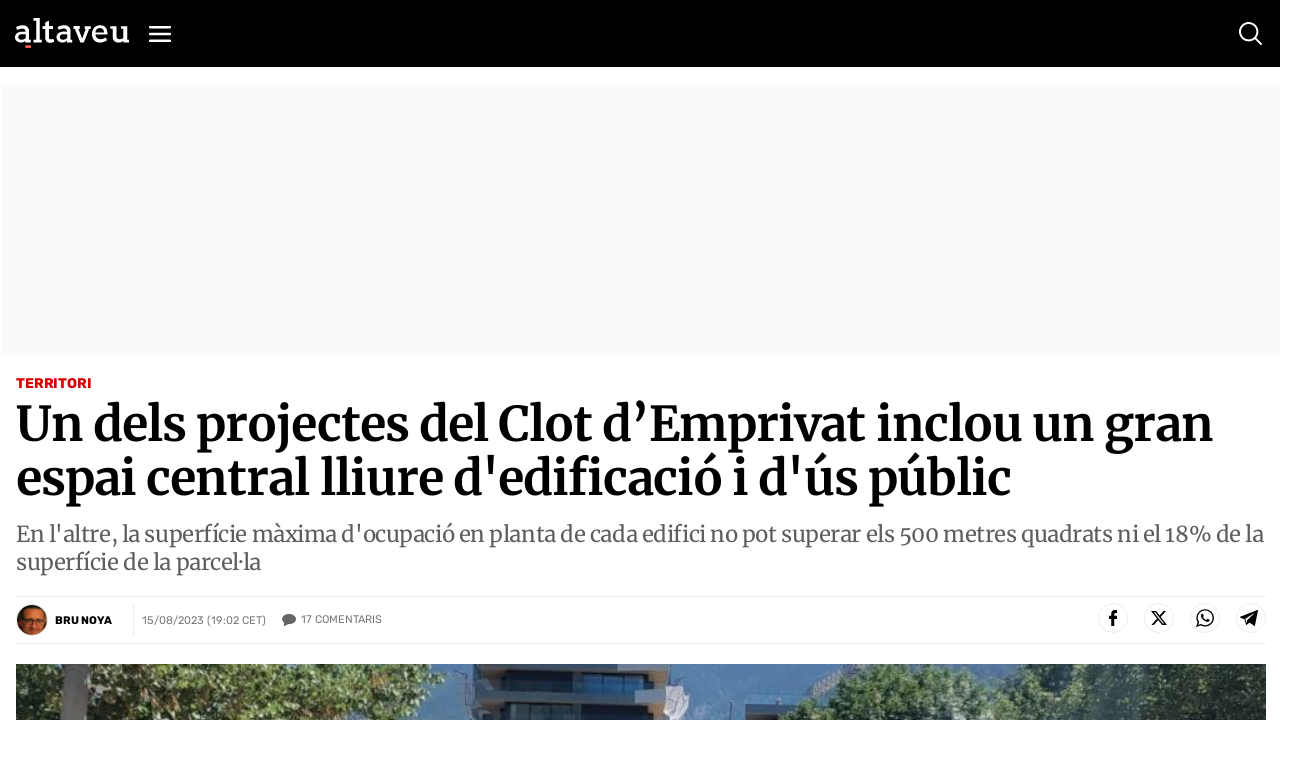

--- FILE ---
content_type: text/html; charset=utf-8
request_url: https://www.google.com/recaptcha/api2/anchor?ar=1&k=6Lei0OUUAAAAAEYVQT4WBvUw6QpnX7iQv47QGJe-&co=aHR0cHM6Ly93d3cuYWx0YXZldS5jb206NDQz&hl=en&v=TkacYOdEJbdB_JjX802TMer9&size=normal&anchor-ms=20000&execute-ms=15000&cb=8vah9nth5xul
body_size: 46101
content:
<!DOCTYPE HTML><html dir="ltr" lang="en"><head><meta http-equiv="Content-Type" content="text/html; charset=UTF-8">
<meta http-equiv="X-UA-Compatible" content="IE=edge">
<title>reCAPTCHA</title>
<style type="text/css">
/* cyrillic-ext */
@font-face {
  font-family: 'Roboto';
  font-style: normal;
  font-weight: 400;
  src: url(//fonts.gstatic.com/s/roboto/v18/KFOmCnqEu92Fr1Mu72xKKTU1Kvnz.woff2) format('woff2');
  unicode-range: U+0460-052F, U+1C80-1C8A, U+20B4, U+2DE0-2DFF, U+A640-A69F, U+FE2E-FE2F;
}
/* cyrillic */
@font-face {
  font-family: 'Roboto';
  font-style: normal;
  font-weight: 400;
  src: url(//fonts.gstatic.com/s/roboto/v18/KFOmCnqEu92Fr1Mu5mxKKTU1Kvnz.woff2) format('woff2');
  unicode-range: U+0301, U+0400-045F, U+0490-0491, U+04B0-04B1, U+2116;
}
/* greek-ext */
@font-face {
  font-family: 'Roboto';
  font-style: normal;
  font-weight: 400;
  src: url(//fonts.gstatic.com/s/roboto/v18/KFOmCnqEu92Fr1Mu7mxKKTU1Kvnz.woff2) format('woff2');
  unicode-range: U+1F00-1FFF;
}
/* greek */
@font-face {
  font-family: 'Roboto';
  font-style: normal;
  font-weight: 400;
  src: url(//fonts.gstatic.com/s/roboto/v18/KFOmCnqEu92Fr1Mu4WxKKTU1Kvnz.woff2) format('woff2');
  unicode-range: U+0370-0377, U+037A-037F, U+0384-038A, U+038C, U+038E-03A1, U+03A3-03FF;
}
/* vietnamese */
@font-face {
  font-family: 'Roboto';
  font-style: normal;
  font-weight: 400;
  src: url(//fonts.gstatic.com/s/roboto/v18/KFOmCnqEu92Fr1Mu7WxKKTU1Kvnz.woff2) format('woff2');
  unicode-range: U+0102-0103, U+0110-0111, U+0128-0129, U+0168-0169, U+01A0-01A1, U+01AF-01B0, U+0300-0301, U+0303-0304, U+0308-0309, U+0323, U+0329, U+1EA0-1EF9, U+20AB;
}
/* latin-ext */
@font-face {
  font-family: 'Roboto';
  font-style: normal;
  font-weight: 400;
  src: url(//fonts.gstatic.com/s/roboto/v18/KFOmCnqEu92Fr1Mu7GxKKTU1Kvnz.woff2) format('woff2');
  unicode-range: U+0100-02BA, U+02BD-02C5, U+02C7-02CC, U+02CE-02D7, U+02DD-02FF, U+0304, U+0308, U+0329, U+1D00-1DBF, U+1E00-1E9F, U+1EF2-1EFF, U+2020, U+20A0-20AB, U+20AD-20C0, U+2113, U+2C60-2C7F, U+A720-A7FF;
}
/* latin */
@font-face {
  font-family: 'Roboto';
  font-style: normal;
  font-weight: 400;
  src: url(//fonts.gstatic.com/s/roboto/v18/KFOmCnqEu92Fr1Mu4mxKKTU1Kg.woff2) format('woff2');
  unicode-range: U+0000-00FF, U+0131, U+0152-0153, U+02BB-02BC, U+02C6, U+02DA, U+02DC, U+0304, U+0308, U+0329, U+2000-206F, U+20AC, U+2122, U+2191, U+2193, U+2212, U+2215, U+FEFF, U+FFFD;
}
/* cyrillic-ext */
@font-face {
  font-family: 'Roboto';
  font-style: normal;
  font-weight: 500;
  src: url(//fonts.gstatic.com/s/roboto/v18/KFOlCnqEu92Fr1MmEU9fCRc4AMP6lbBP.woff2) format('woff2');
  unicode-range: U+0460-052F, U+1C80-1C8A, U+20B4, U+2DE0-2DFF, U+A640-A69F, U+FE2E-FE2F;
}
/* cyrillic */
@font-face {
  font-family: 'Roboto';
  font-style: normal;
  font-weight: 500;
  src: url(//fonts.gstatic.com/s/roboto/v18/KFOlCnqEu92Fr1MmEU9fABc4AMP6lbBP.woff2) format('woff2');
  unicode-range: U+0301, U+0400-045F, U+0490-0491, U+04B0-04B1, U+2116;
}
/* greek-ext */
@font-face {
  font-family: 'Roboto';
  font-style: normal;
  font-weight: 500;
  src: url(//fonts.gstatic.com/s/roboto/v18/KFOlCnqEu92Fr1MmEU9fCBc4AMP6lbBP.woff2) format('woff2');
  unicode-range: U+1F00-1FFF;
}
/* greek */
@font-face {
  font-family: 'Roboto';
  font-style: normal;
  font-weight: 500;
  src: url(//fonts.gstatic.com/s/roboto/v18/KFOlCnqEu92Fr1MmEU9fBxc4AMP6lbBP.woff2) format('woff2');
  unicode-range: U+0370-0377, U+037A-037F, U+0384-038A, U+038C, U+038E-03A1, U+03A3-03FF;
}
/* vietnamese */
@font-face {
  font-family: 'Roboto';
  font-style: normal;
  font-weight: 500;
  src: url(//fonts.gstatic.com/s/roboto/v18/KFOlCnqEu92Fr1MmEU9fCxc4AMP6lbBP.woff2) format('woff2');
  unicode-range: U+0102-0103, U+0110-0111, U+0128-0129, U+0168-0169, U+01A0-01A1, U+01AF-01B0, U+0300-0301, U+0303-0304, U+0308-0309, U+0323, U+0329, U+1EA0-1EF9, U+20AB;
}
/* latin-ext */
@font-face {
  font-family: 'Roboto';
  font-style: normal;
  font-weight: 500;
  src: url(//fonts.gstatic.com/s/roboto/v18/KFOlCnqEu92Fr1MmEU9fChc4AMP6lbBP.woff2) format('woff2');
  unicode-range: U+0100-02BA, U+02BD-02C5, U+02C7-02CC, U+02CE-02D7, U+02DD-02FF, U+0304, U+0308, U+0329, U+1D00-1DBF, U+1E00-1E9F, U+1EF2-1EFF, U+2020, U+20A0-20AB, U+20AD-20C0, U+2113, U+2C60-2C7F, U+A720-A7FF;
}
/* latin */
@font-face {
  font-family: 'Roboto';
  font-style: normal;
  font-weight: 500;
  src: url(//fonts.gstatic.com/s/roboto/v18/KFOlCnqEu92Fr1MmEU9fBBc4AMP6lQ.woff2) format('woff2');
  unicode-range: U+0000-00FF, U+0131, U+0152-0153, U+02BB-02BC, U+02C6, U+02DA, U+02DC, U+0304, U+0308, U+0329, U+2000-206F, U+20AC, U+2122, U+2191, U+2193, U+2212, U+2215, U+FEFF, U+FFFD;
}
/* cyrillic-ext */
@font-face {
  font-family: 'Roboto';
  font-style: normal;
  font-weight: 900;
  src: url(//fonts.gstatic.com/s/roboto/v18/KFOlCnqEu92Fr1MmYUtfCRc4AMP6lbBP.woff2) format('woff2');
  unicode-range: U+0460-052F, U+1C80-1C8A, U+20B4, U+2DE0-2DFF, U+A640-A69F, U+FE2E-FE2F;
}
/* cyrillic */
@font-face {
  font-family: 'Roboto';
  font-style: normal;
  font-weight: 900;
  src: url(//fonts.gstatic.com/s/roboto/v18/KFOlCnqEu92Fr1MmYUtfABc4AMP6lbBP.woff2) format('woff2');
  unicode-range: U+0301, U+0400-045F, U+0490-0491, U+04B0-04B1, U+2116;
}
/* greek-ext */
@font-face {
  font-family: 'Roboto';
  font-style: normal;
  font-weight: 900;
  src: url(//fonts.gstatic.com/s/roboto/v18/KFOlCnqEu92Fr1MmYUtfCBc4AMP6lbBP.woff2) format('woff2');
  unicode-range: U+1F00-1FFF;
}
/* greek */
@font-face {
  font-family: 'Roboto';
  font-style: normal;
  font-weight: 900;
  src: url(//fonts.gstatic.com/s/roboto/v18/KFOlCnqEu92Fr1MmYUtfBxc4AMP6lbBP.woff2) format('woff2');
  unicode-range: U+0370-0377, U+037A-037F, U+0384-038A, U+038C, U+038E-03A1, U+03A3-03FF;
}
/* vietnamese */
@font-face {
  font-family: 'Roboto';
  font-style: normal;
  font-weight: 900;
  src: url(//fonts.gstatic.com/s/roboto/v18/KFOlCnqEu92Fr1MmYUtfCxc4AMP6lbBP.woff2) format('woff2');
  unicode-range: U+0102-0103, U+0110-0111, U+0128-0129, U+0168-0169, U+01A0-01A1, U+01AF-01B0, U+0300-0301, U+0303-0304, U+0308-0309, U+0323, U+0329, U+1EA0-1EF9, U+20AB;
}
/* latin-ext */
@font-face {
  font-family: 'Roboto';
  font-style: normal;
  font-weight: 900;
  src: url(//fonts.gstatic.com/s/roboto/v18/KFOlCnqEu92Fr1MmYUtfChc4AMP6lbBP.woff2) format('woff2');
  unicode-range: U+0100-02BA, U+02BD-02C5, U+02C7-02CC, U+02CE-02D7, U+02DD-02FF, U+0304, U+0308, U+0329, U+1D00-1DBF, U+1E00-1E9F, U+1EF2-1EFF, U+2020, U+20A0-20AB, U+20AD-20C0, U+2113, U+2C60-2C7F, U+A720-A7FF;
}
/* latin */
@font-face {
  font-family: 'Roboto';
  font-style: normal;
  font-weight: 900;
  src: url(//fonts.gstatic.com/s/roboto/v18/KFOlCnqEu92Fr1MmYUtfBBc4AMP6lQ.woff2) format('woff2');
  unicode-range: U+0000-00FF, U+0131, U+0152-0153, U+02BB-02BC, U+02C6, U+02DA, U+02DC, U+0304, U+0308, U+0329, U+2000-206F, U+20AC, U+2122, U+2191, U+2193, U+2212, U+2215, U+FEFF, U+FFFD;
}

</style>
<link rel="stylesheet" type="text/css" href="https://www.gstatic.com/recaptcha/releases/TkacYOdEJbdB_JjX802TMer9/styles__ltr.css">
<script nonce="xUuO8M7L9sTcI1_3ZKoGKA" type="text/javascript">window['__recaptcha_api'] = 'https://www.google.com/recaptcha/api2/';</script>
<script type="text/javascript" src="https://www.gstatic.com/recaptcha/releases/TkacYOdEJbdB_JjX802TMer9/recaptcha__en.js" nonce="xUuO8M7L9sTcI1_3ZKoGKA">
      
    </script></head>
<body><div id="rc-anchor-alert" class="rc-anchor-alert"></div>
<input type="hidden" id="recaptcha-token" value="[base64]">
<script type="text/javascript" nonce="xUuO8M7L9sTcI1_3ZKoGKA">
      recaptcha.anchor.Main.init("[\x22ainput\x22,[\x22bgdata\x22,\x22\x22,\[base64]/[base64]/[base64]/[base64]/[base64]/[base64]/[base64]/[base64]/[base64]/[base64]/[base64]/[base64]/[base64]/[base64]/[base64]\\u003d\\u003d\x22,\[base64]\x22,\x22A8KZw77CvcKsNnAXVkNzOsObZW3Dk8OVAH7Ck2I5RMKIwozDjMOFw65Ee8K4A8KkwpsOw7wAdTTCqsOiw4DCnMK8fBodw7oLw57ChcKUYMKOJcOlVMK/[base64]/wp/CvhTDpD7CscOoeUNpwo4NwpZWZ8KsegjCosOOw77CvzvCp0pBw7PDjknDrSTCgRV1wpvDr8OowoIWw6kFbcKiKGrCkMKQAMOhwp7DgwkQwozDsMKBATg2RMOhB3YNQMOkT3XDl8K1w6HDrGtsHwoOw6PCusOZw4RMwonDnlrCnhJ/w7zChwlQwrgzXCUlX1XCk8K/w5nCv8Kuw7IXDDHCpxhqwolhPsKbc8K1wrXCkBQFVjrCi27DhV0Jw6k4w7PDqCtHYntREMKww4pMw7B4wrIYw7XDhyDCrQTCvMKKwq/DkQI/ZsKfwqvDjxkTbMO7w47DpcKXw6vDolnCkVNUbMOPFcKnCsKhw4fDn8K8Dxl4wonCtsO/[base64]/CoURuTcOpw780HQDCjMKZOcKwQMOMahsNIWLCpcOmWRoHfMOaQ8Okw5p+DWzDtnUfCiR8wolNw7wzZsK5YcOGw4/DrD/CiGRNQHrDhBbDvMK2PsKJfxI/w4o5cQDCtVBuwr8ww7nDp8K+D1LCvXzDl8KbRsK3RsO2w6wLScOIKcKVd1PDqgxhMcOCwqLCuTIYw4HDrcOKeMK5UMKcEUl3w4l8w65zw5cLBT0bdULClzTCnMOVVHQww7rCisODwpHCshFSw6MZwqzDijnDuQQiwr/[base64]/CsCQcBcK6wptgMSzDrsKSNRnDrsOXAVhHRxLDvWXCmnJGw5EpU8KjcsOvw7fCjcKcBn3DvcOWw5PDmcKKw69Gw4ltWsK9wqzCtsK2w6rDukzCksKtKxhFC0PDrcOowrg9WQwgwpHDjHNef8KCw4Y8Z8KoYmfCsSvCuXbDvkMRTT/Cu8Oewoh6C8OKOgjCjcKXP0p4wr7DlsKdwq3DqUHDnkR5wpwKV8KTZ8KRbyNNwonCpRjCm8KHME7CtXUSwonCocKQw5EqecOpWWnDisKRV2nDrXBQRsK4LsKgwqHDnMOZRsKzM8OXI3hywprCtsKqwoLCs8KiETnCpMOaw79tO8K/w6vDqsKww7hODy3CosK8CCkdTFbDlMKaw7bDlcKqG2pxKsO1QMKWw4AjwoBCW2fDlcKwwrA2wqjDiGHDnkvCrsK/YsKSPC0BIMKDwqI/w6jCgxLCkcOgJcOGfBnDk8KRX8K7w48DQzAWLG9YG8KQe1LDrcOBVcKowr3DlsOySMKHwqU/w5LDncK0w60bwot3NcOVdw4/w4wfcsOHw7UQwrErwrzCnMKJwo/CglTCv8KHRcKFOmh1c2J1GcKSQcO7w6UEw6vDj8ORw6PCmcKkw7PDhm5bUEgkCgcbfxtSwofCqsKtD8KeXSbDp3XDqMOKwr/[base64]/f0I7TMOkwoRSCcKYTjfDvAzDnx0LLz8SdcKSwp9SQcOrwqV1wr1Dw6vCiHhTwrh9czHDtsO1UcO+DCTDvzl2KmPDnVbCrMOUesOGNxUqRVnDqsONwrXDgxnCryYBwqzClTHCssK4w4zDjcO0PcOww6bDhMKIYg0qP8Kdw4DDn2Fow7/DmGXCsMKmBHjCtmB3TjwTw6fCtgjChsKTwpbCiWh1wrB6w6YswpFheRrDtCHDucK+w7nDtMKXeMKsYUxGYG7DtMKYIxXDvXsuwp3CslZvw49zN0l/eAVawrDDoMKoGgg6wr3CjHlYw7IPwpDCksO3KiLDncKSwoHCj3LDtSFEw5fCvsK2JsKjw47Cv8O6w55gwpx4bcOtWsKcI8Onwq7Cs8KNwqLDo2bCpGnDssObCsKQw67Cq8KPFMOAw78+WDrCijfDi2tQwpfDoipnwpjDgMOPNcOResODLCzDimnCk8OGNcO/wpNJw7jCgsK5wqvDkzUYG8OkDnHCnV7CkFnCokDDvH9jwo8iH8Kuw7zDmsOvwoZIImHCgX9+MHDDlcOoW8K2WG4dw5MGdcK5V8OvwpzCgcOXVg3DlsO9wrTDvzY/wrDCoMOZGcOZUMOFGBvCmcOuKcO/[base64]/[base64]/wqLDpQnDmjlmw7IZw4pgKMO9wrtWa23CtMOIYBYcwojDqcKjw73CksOswqbDlkvDhjrCknrDi0nCncKYdG3DsXULIMKfw7tvw7rCtX3DksOQFl/Dv0vDv8KsB8ODEMKvw57Ck1Z4wrgdwp0PVcKxwr5Tw63DuWfDh8OsTE3CtgB3bMOQFVrDiQk6E35HXsKAwozCocOkw4ZtE0XDmMKGFDhWw5U/[base64]/woA+c8KwwpsiwoVTNcOeUDfDrMOBw7Q/w43CpsOEFcKqwotLTMOReFfDplvCqEbCml5ww4wYATBQOQbDuQIoP8Ouwp9Hw7/CmsOSwrPCglU5L8KRbMK4XzxeLMOtw6YUwoTCqD5ywpo9woFjwrPCmVlxARdOMcKmwrPDlzLCn8Kxwp7Dky/ChnHDrlUdw7XDryFHwprDhgNaM8O/[base64]/[base64]/bsKhQsOUB37Dg8KNw5LCnxFxwq7DqMK0NcOdw6QjKMOow4zChAwHJVMtw7MObz7Chndiw7HDk8KpwrgPw5jDj8KRwpTDq8KFSW3ColHCtDnDmsK6w4JKR8KKeMKaw7RCMU/DmXLCgWRrwo5fJ2XDhsK8w6jCqBgTWX5zwrZYw71jwq08Eg3DkH7DnWJvwpZaw6Ycw4x/w47Dm1HDhcOowp/[base64]/wrnDphljwoRdwoLDm8Otwq1JJig5aMO5w49WwpgJeSxVf8OSw4kWfQseTj7CuEfDrygEw7TChGrDqcOJHHw6bsKuw7jDnTHCt1ksLxzCksOnwrk8w6BcI8Khw7PDrsKrwpTDtsO+wqzCr8KJIMO/wrXDhn/CvsKFw6UCdcKpPXZcwonCvMOIw77CoizDjjJQw5bDtnNLw6dIw4rCjcOnKSHCosODw4B2w4DCnmUJdjzCr0DDkcKGw57CvsK9PsKOw59rMsOOw47CvsOuAD/[base64]/DkMOTIB1QHcKdwoJgVMKnw43Dj0VmHGNMDcOoVsKow4rDs8OZwoRRwqjDmi3Cu8KwwpEhwo57w6gvHmbDuQBxw4zCmm3CmMKTa8K5w5gxwqvCqcOAbsOyVMO9wodifxbCtD4qecK8dsOfQ8KUwro+d0/CgcOoEMKAw6PDvsKGwow1O1Juw6XCkMOcB8OnwpByVH7DgF/CmMOhRMKtI2VXwr7CucKRw6E4XcOUwp1bPMOaw41LPcKfw4ZGd8KMZDBvwoNvw63CpMKhwrzCsMKfUcO8wqfCjVZaw6LCgS7CuMKVSMKALsOAwplCI8KWP8Knw4IEZ8Oow4DDl8KleEo/[base64]/wqfCuH3Cr8KfCMKeGV0YIMOBw5XDukoTWMK8ZcKWwrxyXcKsBxE/LcKsfsOVw5DDhCJnM0kgw4vDgMKbQVvCscKQw7HDvEfCtmLDn1fCrWc8w5rCvsKMwp3CsBoqEDBzwp5wO8KWwqhUw67DoBrDklDDhnJJCT/CqMKjwpfDj8OBC3PDgWDCm2XDvCHCksK0YMKhLsOowpRmGMKAw4BSWMKfwo83T8OHw41Kf1h3XDrCs8K7OR/ClTvDgzfDhEfDnHFzJcKoUgoZwpzDl8KGw7dMwo9jK8O6YRPDuB3ClcK2w71iRFrCj8KewrImMMOUwonDqcK+YcOrwo/CkyYQwo/Dh2FOOsO6wrvCssO4EcK1JMO0w4ggIsOewoNjfMK/wrXDqTXDgsKzcFLDo8OrQsOlbMOpw4DDjMKUdSbDosK8wobCosOccsKkwqjDosOAwol4wq08ETspw59gZl4yQAvDmGPDnsOURcKCYMO2w5sbCMOFHsKWw5gmwpzCicKew5nCtgvDp8OKfcKGRAloSR/Dl8OKP8OWw43CjMKpw4xYw63DugwUC1HChw4nWh4gBUsTw5IgDsK/wrFSC0bCqCPDkMOPwrlNwrpwGsOXNVHDgSIAVsKIWjNZw47CqcOgY8KuBSZcw592VSzCq8OdP1/Du2gRwqnCiMK+wrcXw43DvsKKD8OibkHCuFLCksOEw7PCqU80wrnDu8OKwqLDpzAdwotaw48oUcKlGsKuwp3DnUhKw5JuwobDqiowwr/[base64]/CtMOvXBwjw6JxXSA9w442JcKMw7BYwq1lwq0yBcKtAsKVwpV/fj9XClnCsThVcFrDvsK/UMKxGcKRVMOACWtJw6czZnjDpy3CisK+wqjCjMKfw6wUOAvCrcONBkrDuTBqA1RtPsOdPsKXT8K/w4jDsR3DlsOFwoDCok4BSQFVw73DgcOMKcOsVcKiw5o5wrXCgMKLdMKjwrgnwo7DpwscGhd6w7jDshYNLcOzw64uwqDDjMK6RAtSZMKEOy7DpmrDiMOqLsKpMBvCu8O/wpHDkT/CnsKgdBcIw55ZYh/[base64]/DMORw6/[base64]/Cj8KBwrXCh2F3wq/DqMK+NwA2w57CqwwKNxZxw4nDjFQdEnjCkXzClmjCjcOOwoLDp0rDl1LDvsKbAFd8wrfDlcKgwo7DusOzCsKawokVTTvDky80w5vDt00vCMKzTcO/fjvCl8OHI8OFfsKFwo56w7rCv1DDqMKjScK+b8OHw7g9MsOIw61Tw5zDq8OadXEAVMK7w7FBY8K8UEzDuMO9wqp9ZsOFw5vCoCfCs0MSw6svwo9XVsKEfsKkJhTDh3xgbcKFw4jDkMOCw4/[base64]/[base64]/CkGkzw7INwrVaZlPDjDUzw4LDhcOXJ8Kmw5ZeGA1rGjnDjcKBHH3DtsO2WnhSwqXCsVB2w4rCgMOqCsOKw5LCjcOUD1QKeMK0wo89dcKWblksZMOZw6DCi8Kcw6DCh8KFIMKEwr8rG8OjwprCrwvDjcOaX23DiS43wqBiwp/CksO7w6ZWXnrDqcO7MA9sGl9/w5jDqn52wp/Cj8OdV8OlL0kqw4gYAcOiwqrCvsOPw6jCv8OkRUdINyJZPkQnwrnDq1lII8OawoIcw5pSZcKKTcK0GMKmwqPDlcKKOcKowrvCscKowr0Ww6Mewrc+acO4PQ5hwqbCk8OQwqTCosKbwqDDhX7DvmnCmsOLw6JjwoTCgMOAVsKKwq4kVcO3w6fDoS4wIcO/wr8Ow5BcwqnDocKqw7xTDcKnDcKzw4XCh3jCpzLDnyd4TQR/[base64]/BVdcw7rDsnhRw6nDk0hCw7fDlMOCLEzDrHPDjsK5AUNrw4TDrMKwwqQLwp/[base64]/[base64]/[base64]/Cq8KsHsOpNMK1w73CusK4w78Ew7/CvcK3woxXd8KLOsOdCcOPwqnCimLCk8KMGRjDlQzCh1oww5/[base64]/CjsKiU8KFfBBMwqnDtcK9wqPDuMODw5bDhcKbwp5BwqnCkMOmCMOED8O2w6dswqwGwo4mLXTDucOWccODw5UQwrxNwp8/IHVMw41Pw5t0E8KOKVhFwpTDu8Oaw5rDhMKWMy/Dmy3DkwHDkwfCvcKKZcOoFBXDicOqHsKdw7paPX3CnnbDujHCkyAlwpjCmm4XwpjCk8KgwooHwqxVdgDDtsK2woZ/FHYTb8K+wonDucKoHcOmTMKewqUnGMOxw4/Di8KoCUQtw4nCoCtOVg9yw4fCr8OWHsOLSBDDmnNNw59EFgnDuMO6w7tNJmN5LMK1wqcPXcOWNcK4wqw1w6kAPmTDnVBJw5/Co8KNND05w7Rgw7ISDsKcwqTDiXTDrcOEZcOGwojCpgVeKgDDgcOGwojCuGPDvzg6wpNlGGrCnMOjwookT8OcB8KVOQRiw6PDmVwTw4x4WlfDicOkLkREwpFpw5vDpMOAw6Y1w63DsMOIUsKyw58xbwF6IR5PKsO/PcOnwqwywr4ow44TQcOfYwxsJjc6w7jDsRDDkMOiBigkUjpIw6fCsB5ZRV0SN1zCk37CsAEUTEcgwqDDpWnCgz0cJ34GC20CGMOuw54LQx7CksKDwq4ywogxWsOCHsK2FAZRXMOmwp5/wpBjw5zCr8O5BMORMFLDmMOqA8KTwpTCgQMGw7fDn07ChzfCh8OIw4fDocODwo0Tw68vLSEawoktWDR+w73DlMOQLsKZw7fCuMKSw40mDMKqVBR9w6c8O8Knwrg2w61tIMKxw4ZtwoUfw5/Cn8K/[base64]/ElwIwqnDucKUIhNuw4RFwoZ7wrjCjAbDnsOvLyfDp8OgwqQ8woBfwpl+w6nCih0YNsKFZcOdwr90w61mIMO9dncyK0bDiSbDssOLw6LDvURYw57CvkzDncKHEH3CicOmdsOPw5MEXxvCp2UseUrDvMOTdsOTwpkXwrBSIzBXw5/CocKWD8K4woF8wq3ChsKgTsOKRz4mwpIkM8KBwrLDnk3CicOiQsKVSUDCqCRSIsOQw4AIw6HCgMKeG2JMN0hkwrp5wpEvH8Ksw6Q8wrjDkl1zw5/[base64]/Dn8OmGEfCtsOVw7nDmgDDpULCk8OHwrZgCgYxDsOZU2lHw4QMw6MwZMK8w50fCUbDg8KDw7TDicKCJMKHwqVtB03CgF/[base64]/MsKNNDvCo8KKwol1JcKOTUEVSMO8UcOFw51hLGUreMOgQlTDnAfCg8OAw6HCssO9ZsOBwrwNw5/DnMKmAD3Cl8KEccO7cBZWS8ORV2nCizoUw7nDrwTChH3CkA3DhyPDlmYdwr7DvjrDicOiHR8dJsKJwrJAw7s/[base64]/Ci1DDgAZiw5FFwoHCv1/CtcK8acKEwr/CiS5WwrLDlFJGScKoagQaw5ZWw7wmw4Nawq1HbcOyKsO7UMORb8OKEsOdw6fDmBHCvFzCgMKlw5rCusKCbDnClwhZw4rCisOIwpTDlMKgVmM1wrNAwpnDiQwPOcOZw67CqBk0wqhyw6JvUsOBwojDrWsGVBYdN8OffsOWw7U0QcOfelDCkcKSMMOTTMKUwq8dEcO/ZMKiwplQDxrCix/DsyV+w4VCUXjDi8KZX8KPw5k8dsKeWMKaJkDCu8OlSsKPw6fDnsKzK0cXwpB/[base64]/eDXCj8O6Z8KRwqzDhsKHGwbDg8O8XSbCj8K/wrPCm8OowqRpW8OBwoVrDAHCoXfCjV/[base64]/[base64]/ClsK9S8Kjwr7Dr8KQwoJ8AMKnw7AOfyzDvwcOXcKHw6nDqMK2w5MvWSLDkQfDjsKeWVDDjm0pasKGfzvDhcO7DMOvQMO1w7ViHcO7woLCrcOywqnCsTNBDyHDlykvw6FVwocPb8KQwp3Ck8O1w78iw6/Dpj4twoDDnsKjwrDCqzMQwpJCw4QPOcKjwpTCtH/Cv3XCvcOtZ8KFw4zCsMKpKMOFwo3CjsKnwr0aw7oSUmbDrMOeTSZuw5PCtMOvwrbCt8Kqw4N2wr/CgMOuwrQMw7nCnMO0wrfCscODXhkJawPDmsO4O8K6eDDDhC4ZElPCiytmw4fCsgXCg8Oqwp09w6I5JUZpV8K2w4sXLXB4wo7CqBILw5HDs8OXWx1Rw74lw4/[base64]/DpsOQb3dmwpE+G8KeDsKJO8OhAMK9H8OZw7/Cq8OYDGHDkTAaw4nCqcO+X8KHw58tw6/DosO6BAxrTMOtw6rCtMOTFgExS8O/[base64]/OcKZwoxUaHvCrsOMw609PMKjw5Jmwo7Co1HCvMKIw6nDjMKBw7jDvcODw4BOwpp2c8OQwoltd07DgsOJHMOVwroMwoDCukLClcKow4rDmB/[base64]/wp0RbFTDj8Ksw6rChcKVBmpkw77Dr8O7NUPCosO7wqjDvcO/w7HCjsODw4c0w6vCicKIQMOmQMO0IiHDrwzCsMKVSCDCmcOrw5zCsMOhO25APj5QwqhTwqJIwpdpwpNVC1TClW7DlyTDhG00C8OkEiQNw5ErwpjDszXCqMO3wrU8TMK6bxPDnRfCnsKHVlPCpkTCthk0XMOTQ0w5R0/DnsOcw48Lwo8+VsOxw63CvWbDnMO6w7cIwr3CrlrDvxN5QgzCj106TcKjKcKSPcOLVMOAOMOeVkbDksK/I8Ocw4bDisKaCMKuw7coJHvCulfDqRXCl8OYw5d/N0PCvgHCgxxewrVYwrN7w4ZHKk1+wqsvH8KJw5ZBwohzGEPCv8Kew67DmcOfwoYBaSjDnwoQPcOUXMORw7s0wq/CoMO3HsOzw6/[base64]/wq5iw5XDlj1Xw4zDkMKQw4TDoFzCtcOdZMOpCGsRYCsde0BGw5dcIMKoAsKswpPCoMOnw53CuDTCtcKLUXHDu2PDoMOJwpVqEyFAwqB+w7wfw7jCl8Osw63Dv8K/fMOOKlsUw60Nwrh3woESw7TDpMO6XxHCqsKvamTCtxrDhijDucOBwpLCkMOBbcKsacKcw6MRN8KOA8Oaw49pXEbDqCDDscOVw5fCgHY4JMOtw6gpUHQpUmA2w5fCrgvDuFwLbVLDuQLDnMOzw4/DlMKVw6/[base64]/Dlldlw5AKw5waDsKZw60Dw6p3w7HCiiNuwojCmMKCXHvCkEotMDo6w79RLsK6ZAsAwp9Zw5/Dr8O/A8KfQsOyOCLCh8KsRjzCocOuBXUkO8Ofw5PDqQTCl2g6GsKRR2/CrsKdIRQXZMOow6bDvcOpP1Z8wovDugTDgsKHwqLCkcOiw6MxwrLCsz0lw7J2wqdgw55jVSvCrsKdwpsbwpdCNBomw7EcMsOpw6HDqiFfIcO7WcKXa8KFw6LDlMOHIsK9McKlwpbCpSbDgnLCkTnClMKYwrPCscKdGnHDtHtGScOHwrfCokFaYiVXeEFgesOmwpR/BTI8CmxMw58yw5Iuw7FZP8Kow78bIcOUw4sLwpfDmsK+NmoMITLCrjxLw5PDq8KPP0oVwqRQAMOjw5bCr3nDiCQ2w78/[base64]/CqlACBHXCiA52ZMK5McKdw6NOLhHCi8O4JRJOXxhbaRBlPsOOEWLDuzHDmE4jwrvCi35Iw50BwrjCoFzCjXQiMDvDu8OwSj3DklFcw6vDoxDCv8OTaMOsOytpw5DDoxHCtF9Ww6TCp8OZAMKQEcOnw5DCvMORZBQeL2zCqsK0OxvDkMOCNcKUBMK8dQ/CnlBlwqjDlgzCp3rDmWcEw7jDicOHwojDqExIHcOlw7MjCBwqwq1sw4gLKcO5w7sYwq0JH39kwpZYZ8Kdw6jDucOdw6o1N8Oaw67CksOZwrQgTg3Co8K5aMKmbD/DsREtwoHDjhXCmyBNwpTCsMK4BsK5BSLCnMO3wogYNcOAw6/DinAVwqoaH8OWTMO3w57DmcOzHsK/wrpnIsOUPMOdM2xpwonDuVbCtjTDqDPCln3CsShVf24YV3FywrnDusKMw64gWMKefsKNw7/[base64]/DqcKnwpVqbQTCrXJUO8Ktw6TCjG/Cg3DCgcKXdsO2wrQYPMKMOWoKw4NSB8OJBwd+wr/DkTQzVkpzw53DgmQNwqw6w4seV0YUbcO8w557w6MxVcKtwoJCFMOXXsOgMAjDvcO0XyF0w6HCjcKydiEqEz7CqsOmwrBtUCthw5UWwo3DocKRcMOyw4s2w4XCmXfDlMO0w4HDhcOvB8OfdMOnwp/DncKzVMOiYsOywojDgTTDujvChXR5Ky/DucOVwr/[base64]/dh8Kw5HCnMOCw7cxX8KORiQdwpkgb2TCkMO1w49ERMOvfCEVw5fCkGp+XFxjVsOLw6PCskNmw4Nye8KVMMKmwqDDpUbDkR7ChsOgCcOYYA/[base64]/[base64]/DjU/[base64]/DvQcyw7AyQMOybMK6w4w8XcKwwrbCu8KOw7YMA3zDs8OGFG52KsObS8OCVh3Cq0LCpMO1wqk+GUDCrgtDwq44OMOrMmNJwqbCo8OjAsKpwqbCtTRCFcKGWHk9V8OpQXrDrsKycVLDtsKOwq5PSsKiw7fDt8OZPGEvTWXDhVsTVsKcYBjCocO7wp/DlcOvOsKxw4VGTsKOYMKwCl4cA2PDtBRJwr4qwr7Dp8KGLcKASsKOVGx6aUTCoCADw7TCvGfDri9QUl4Gw6FaQ8Khw6UCXSLCh8O7OMOiUcOPI8OQT3lbPxDDtVDCu8KYfsK/[base64]/[base64]/DtsOCw5bCj1fCuMKUJcKPw6PCqMKxZA3DjMK7worCvQrCrHc3w5XDiUUrw4dUJRfChsKCwpfDoFnCl2fCtsOMwoBNw4Miw7cGwoU9woXDvhACU8ONKMOOwr/CtylrwrlawrkCc8OhwqTCv2/CqsKNBMKgIcKUwr3Cj1HDlFUfwpnCsMOzw4oHw7ltw6zCjMOYYBjDhHJSGhXCtzXCgCzCjDJRExPCuMKFMUhXwpfCi2nCtcOLCcKbVmgxV8KFR8KZw7/CoSzCg8OFSsKsw7vCq8K2wo5ANHfDtsKaw5JRw4XDp8OSEMKde8KpwpDDlsOrwrI4fsKzesKbUcKZwpsdw4R3Gkd1ezLCh8K+D2zDrsOuwo1Vw67Dh8OrRmPDvE9swrnCrV1mM0sZN8KkYMK7RGNewrzDhXpDw7/CoS5dBcKMbQ3CksOJwogmwoxkwpYww6XCi8KHwqXCu03Cn0hAw5x4SsOmcGTDoMO6FMOsCFfCnAkaw4PCjmPCm8Omw6vCoERJGwnCscKPwp1GWsKywqMZwqrDozrDnDQNw6kaw6EqwrHDrDRMwrINNsKWZg9eCj7Dm8OlOTLCp8O/[base64]/[base64]/[base64]/ClFPDihNVwoxGTsKuQy11wqoNwqfDt8OawqwQcWgCw4wee1LDq8OrRzsxSG1DfxV6WTcqw6IrwobDsS13w5BRw7Igwqddw6EBw6Rnwqdvw5rCsxLCkxsQw7/DqGhjNjMXdms7wpBDME4MU3DCncOXw6DCkV/DjnnDrCvCrHk8BUIsJsOWwoHCsyVkYcKPw7VDwqLCvcOVwq0cwpZ6N8OqHcK6ASHCgMKyw7lMdMK6woFAw4HCpQ7DhsKpOizDqQkxSQDDvcO/[base64]/Cvi0vRXXDj8K7IT4zwpY/woJ0d2XDgzbDoMKJw4wJw5vDp34Ew4UpwrpDFGXCq8KfwoMawqk9wopIw79Uw5Jswpc8bR0dworCoB/[base64]/DnyjDmsOpwqEsw4hcKWVcw6PCnQs1ScKKwqA4wo7CicKRD1Btw7/DsjBGwpDDuB1EIlLCrX3DksO0Tll8wrXDo8Otw7t2w7PCqD/DgjfDvVzDuiUwLAnClcKxwq9oKcKlODVSw786w5cswrzDlilXF8OHw7DCn8KAw7/[base64]/w7PCmcO1dcOyw6jCsldgMcKZGUvDtVbDp2Uqw6x3CsOqQMKrw7/ChArCnXUzCcKqwp57b8Kiw67DqsKOw7h/[base64]/w5VLa8OxwokuwobDnsKow7A8w53CgsK3WcO7ccOMRMOAMi4pwpwew6ZlE8KBwp4qVFTCn8KzBMK6Oi3CmcOEw4/[base64]/w55hdcKtHCkaVTJRZMK/DUtdDhl5EyxzwrEzX8ORw6I0w6PCk8OpwqJgSyVQNMKkw4FmwqjDm8OTRsOaYcOnw4jClsKzZVAOwrPCv8KTOcK4QcK9wq/CtsOHw4Era3A7fMOQBRU0FQc3w4LDr8KDK1MtQG0XHMKiwpF9w5Rsw4Ruwqkgw6rCvBo0FsOAwroCX8OPwrDDhg9pw7zDtHjCvcKidF/ClMOIZDQTw6pTwo5ew7RKBMKRY8OleFfCs8O4AcOOYiwZBsOdwqYrwp8FMsOiYXE0wpjCl1EiHcKodnLDlEDDgsOZw7nDl1ccZMK8OcOzNlfDgMOPNxXCvMOFSjfCkMKQRX/Di8KCOSbCjQjDgFnCrBTDiFfDpwQhwpzCkMOdUMO7w5QEwoh/[base64]/DsSfDrsO3w7XCnEpRwrwbwqIZMcOCwoXDo8O8BsK8wpBOw4N9w5k8VEl7QwbCkUjCgG3DqMO+QsKKByY6w7lLLcOxUwVVw7zDgcKlQmDCh8OVHUVjc8KSc8O2b1XDpl0qwptKPk/ClFgOEDfCqMK2CcKGw6fDnHhzw6skw59PwozDqxtYwpzDisOKwqNPwr7DksODw4Eda8Kfwp/DgiBEecKgYsK4ByEpwqFUc2fDisKdPMKQw74TXcKMQHHDnE7CrcKbwrnCnsK5wopYI8K3YcO7woDDqMKUw7xTw5/DqjjCqcKjw6UOdD1BHkoRwq/[base64]/[base64]/UMK1a8KIW2s+wqh0w57Dg3/[base64]/DusKHwrfCp8Oka3nClMOuA3bDksOYMF/DlQdHw5zCgGI4wq3DlTROJxbDnsOXUHchTwdgwrfDiGBUF3Miw4JUDMOBw7ASXsKmwpkGw5l7A8ODwpDDtCVHwqPDtzXCnMOUKj7DpsKqe8OMZMK8wofDhsOUcU0iw6fDrTxeCsKPwpIpZDjDjQwdw4pwPH5uw5DCgmUOw70\\u003d\x22],null,[\x22conf\x22,null,\x226Lei0OUUAAAAAEYVQT4WBvUw6QpnX7iQv47QGJe-\x22,0,null,null,null,0,[21,125,63,73,95,87,41,43,42,83,102,105,109,121],[7668936,378],0,null,null,null,null,0,null,0,1,700,1,null,0,\[base64]/tzcYADoGZWF6dTZkEg4Iiv2INxgAOgVNZklJNBoZCAMSFR0U8JfjNw7/vqUGGcSdCRmc4owCGQ\\u003d\\u003d\x22,0,0,null,null,1,null,0,1],\x22https://www.altaveu.com:443\x22,null,[1,1,1],null,null,null,0,3600,[\x22https://www.google.com/intl/en/policies/privacy/\x22,\x22https://www.google.com/intl/en/policies/terms/\x22],\x22tJ6ttjv2AJlxOEFee+7JmP1HC1/lq5rLMxpAE47m3OU\\u003d\x22,0,0,null,1,1764220328414,0,0,[155,254,248,153,4],null,[9,10,210,9],\x22RC-UPC1toR1DIZLqA\x22,null,null,null,null,null,\x220dAFcWeA5fNLsH2K_9er7PBuxRwjQyGSzNC0Qjy-pqHos1kynD83VH_zx4fIYNCa1MZayPwzjLaCsAB2b-RY-h_Lqv7bdY8O918Q\x22,1764303128299]");
    </script></body></html>